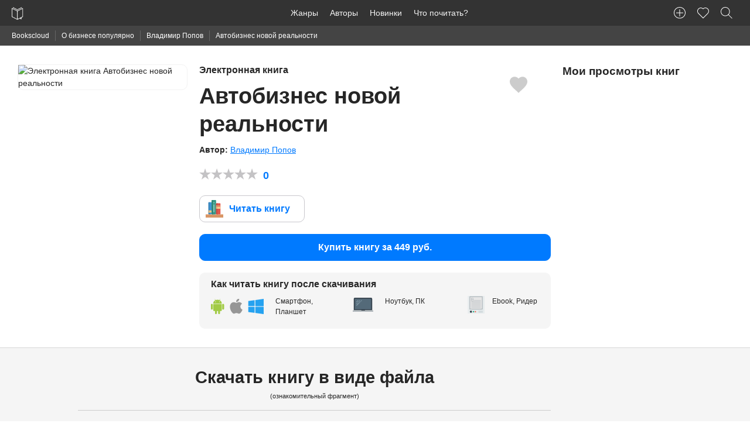

--- FILE ---
content_type: text/html; charset=UTF-8
request_url: https://bookscloud.ru/books/161944
body_size: 7319
content:
<!DOCTYPE html>
<html lang="ru" prefix="og: http://ogp.me/ns# book: http://ogp.me/ns/book#">
<head>
    <meta charset="utf-8">
    <meta name="viewport" content="width=device-width, initial-scale=1">
    <meta name="csrf-token" content="A3eTJLqhJ1avm20bHNutZM9KnYDHHeAL214rVaUX">

    <title>Автобизнес новой реальности - В.Попов скачать FB2, ePub, PDF. Читать онлайн - BooksCloud</title>
    <meta name="description" content="Владимир Попов - 📗 Автобизнес новой реальности, ⬇️ скачать книгу в формате FB2, ePub, TXT, PDF. 📖 Читать книгу онлайн.">

    <link rel="stylesheet" href="https://bookscloud.ru/css/app.css">

    <link rel="apple-touch-icon" href="https://bookscloud.ru/icons/touch-icon-iphone.png">
    <link rel="apple-touch-icon" sizes="152x152" href="https://bookscloud.ru/img/icons/touch-icon-ipad.png">
    <link rel="apple-touch-icon" sizes="180x180" href="https://bookscloud.ru/img/icons/touch-icon-iphone-retina.png">
    <link rel="apple-touch-icon" sizes="167x167" href="https://bookscloud.ru/img/icons/touch-icon-ipad-retina.png">
    <link rel="shortcut icon" type="image/png" href="https://bookscloud.ru/favicon.ico"/>

        <meta property="og:type" content="books.book"/>
    <meta property="og:title" content="Автобизнес новой реальности"/>
    <meta property="og:description" content="Владимир Попов, настоящий пионер и революционер российского автобизнеса, сформулировал в своей книге основные причины разности интересов классической цепи взаимоотношений «производитель – дилер – потребитель – инвестор» и предложил новую парадигму их построения на основе принципов сообщества новой реальности.
Свое новаторское видение автор иллюстрирует на примере созданных в FAVORIT MOTORS digital-систем продаж, а также рассматривает применимость основных элементов классического автобизнеса к дилерскому предприятию цифровой эпохи, ключевые составляющие его менеджмента и управления рисками роста.
Трансформация классического автобизнеса неизбежна. И человек, первым в России запустивший сервис онлайн-продаж автомобилей, как никто другой, знает, какой стратегии стоит придерживаться, если новая реальность – это уже сегодня."/>
    <meta property="og:url" content="https://bookscloud.ru/books/161944"/>
    <meta property="og:image" content=" https://partnersdnld.litres.ru/pub/c/cover_h270/28325685.jpg"/>

            <meta property="books:author" content="Владимир Попов"/>
    
            <meta property="books:isbn" content="9785961451207"/>
    
</head>
<body>
    
    <nav class="top-panel">
    <div class="row">
        <div class="top-left">
            <a href="https://bookscloud.ru" class="brand-logo">
                <img height="44" width="20" src="https://bookscloud.ru/img/general/logo.svg" alt="Bookscloud">
            </a>
            <div class="mobile-bars pull-right show-for-mobile">
                <span class="mobile-bars__bar"></span>
                <span class="mobile-bars__bar"></span>
                <span class="mobile-bars__bar"></span>
            </div>
        </div>
        <div class="top-panel-left top-menu">
            <ul class="top-panel-nav">
                <li><a href="https://bookscloud.ru/genres">Жанры</a></li>
                <li><a href="https://bookscloud.ru/authors">Авторы</a></li>
                <li><a href="https://bookscloud.ru/books">Новинки</a></li>
                <li><a href="https://bookscloud.ru/books/free">Что почитать?</a></li>
            </ul>
        </div>
        <div class="top-panel-right">
            <ul class="top-panel-nav">
                <li><a title="Добавить книгу" class="user-nav-create-book" href="https://bookscloud.ru/books/create"></a></li>
                <li id="favorites"><a class="user-nav-heart" href="#"><sup class="favorite-count"></sup></a></li>
                <li><button class="top-panel-search user-nav-search"></button></li>
            </ul>
        </div>
    </div>
</nav>
    
    <div class="breadcrumbs">
        <div class="row col">
            <ul>
                <li><a href="https://bookscloud.ru">Bookscloud</a></li>

                                    <li>
                        <a href="https://bookscloud.ru/genres/19">О бизнесе популярно</a>
                    </li>
                
                                    <li>
                        <a href="https://bookscloud.ru/authors/8332">
                            Владимир Попов
                        </a>
                    </li>
                                <li>Автобизнес новой реальности</li>
            </ul>
        </div>
    </div>

    <section class="book" data-id="161944">
        <div class="book__heading transparent-block gray-block-bb">
            <div class="row">
                <div class="col-2 show-for-mobile"></div>
                <div class="col-desktop-3 col-tablet-4 col-8">
                    <img src="https://partnersdnld.litres.ru/pub/c/cover_415/28325685.jpg" class="book__cover mb-20 fw"
                         alt="Электронная книга Автобизнес новой реальности">
                </div>
                <div class="col-desktop-6 col-tablet-8 col-12 book__info">
                    <div class="book__favorite"></div>
                    <div>
                        <h1 class="h4 book__title">
                            <small class="text-gray block mb-10">Электронная книга</small> Автобизнес новой реальности
                        </h1>
                    </div>

                                            <div>
                            <b>Автор: </b>
                            
                                <span>
                                    <a class="book__author" href="https://bookscloud.ru/authors/8332"
                                       title="Владимир Попов">
                                        Владимир Попов
                                                                            </a>
                                </span>
                                                    </div>
                    
                    <div class="book__rating">
                        <div class="rating" data-hover="true" data-allow="true" data-id="161944"
                             data-count="0"
                             data-avg="0">
                            <b class="text-primary rating__avg">0</b>
                        </div>
                    </div>

                    <div>
                        <a target="_blank" href="https://bookscloud.ru/books/161944/read"
                           class="btn read trial">
                            Читать книгу
                        </a>
                    </div>

                                            <div class="mb-20">
                            <a href="https://litres.ru/28325685/?lfrom=15981740&utm_source=bookscloud#buy_now_noreg"
                               target="_blank"
                               rel="nofollow"
                               id="buyBook"
                               class="btn fill block primary mb-5 buy-now-noreg"
                            >
                                Купить книгу за 449 руб.
                            </a>
                        </div>
                    
                    <div class="how-to-read">
                        <div class="row">
                            <div class="col-12 how-to-read__heading">
                                <span class="block h6">Как читать книгу после скачивания</span>
                            </div>
                            <div class="col-desktop-5 col-tablet-5 col-12">
                                <p class="how-to-read__text how-to-read__text_tablet">Смартфон, Планшет</p>
                            </div>
                            <div class="col-desktop-4 col-tablet-4 col-12">
                                <p class="how-to-read__text how-to-read__text_notebook">Ноутбук, ПК</p>
                            </div>
                            <div class="col-desktop-3 col-tablet-3 col-12">
                                <p class="how-to-read__text how-to-read__text_ebook">Ebook, Ридер</p>
                            </div>
                        </div>
                    </div>
                    <span class="book__like"></span>
                </div>

                <div class="col-desktop-3 col-tablet-3 col-12" style="overflow: hidden;">
                    <div class="row">
                        <div class="col"><h2 class="h5">Мои просмотры книг</h2></div>
                    </div>
                    <div class="book__viewed" id="viewed"></div>
                </div>
            </div>
        </div>

        
            <div id="download" class="book__downloads gray-block gray-block-bb">
                <div class="row">

                    <div class="col-desktop-8 col-tablet-12 col-12 col-offset-1 col-offset-0-touch text-center">
                        <h2 class="h3">Скачать книгу в виде файла</h2>
                        <small class="block">(ознакомительный фрагмент)</small>
                    </div>

                    <div class="col-desktop-8 col-tablet-12 col-12 col-offset-1 col-offset-0-touch book__links-block">
                        <div class="row">

                            <div class="col-12">
                                <hr>
                                <b class="book__download-type">Популярные форматы</b>
                            </div>

                            <div class="col-desktop-6 col-tablet-6 col-12 mb-10">
                                <a title="Скачать книгу Автобизнес новой реальности в формате fb2" rel="nofollow"
                                   target="_blank"
                                   href="https://www.litres.ru/gettrial/?art=28325685&format=fb2&lfrom=15981740&utm_source=bookscloud"
                                   class="book__link book__link_fb2">
                                    FB2
                                    <span>Читается всеми ридерами и многими программами</span>
                                    <small>ZIP-архив</small>
                                </a>
                            </div>

                            <div class="col-desktop-6 col-tablet-6 col-12">
                                <a title="Скачать книгу Автобизнес новой реальности в формате epub для iPhone, iPad"
                                   rel="nofollow" target="_blank"
                                   href="https://www.litres.ru/gettrial/?art=28325685&format=epub&lfrom=15981740&utm_source=bookscloud"
                                   class="book__link book__link_epub">
                                    EPUB
                                    <span>Подходит для iBooks (iPhone, iPad, Mac) и большинства ридеров</span>
                                </a>
                            </div>


                            <div class="col-12">
                                <hr>
                                <b class="book__download-type">Для компьютера</b>
                            </div>

                            <div class="col-desktop-3 col-tablet-6 col-12 mb-10">
                                <a title="Скачать книгу Автобизнес новой реальности в формате txt" rel="nofollow"
                                   target="_blank" class="book__link"
                                   href="https://www.litres.ru/gettrial/?art=28325685&format=txt&lfrom=15981740&utm_source=bookscloud">TXT
                                    <span>Подходит для чтения любом компьютере</span>
                                    <small>ZIP-архив</small>
                                </a>
                            </div>

                            <div class="col-desktop-3 col-tablet-6 col-12 mb-10">
                                <a title="Скачать книгу Автобизнес новой реальности в формате rtf" rel="nofollow"
                                   target="_blank" class="book__link"
                                   href="https://www.litres.ru/gettrial/?art=28325685&format=rtf&lfrom=15981740&utm_source=bookscloud">RTF
                                    <span>Подходит для чтения любом компьютере</span>
                                    <small>ZIP-архив</small>
                                </a>
                            </div>

                            <div class="col-12">
                                <hr>
                                <b class="book__download-type">Для устройств</b>
                            </div>

                            <div class="col-desktop-3 col-tablet-12 col-12 mb-10">
                                <a title="Скачать книгу Автобизнес новой реальности в формате TXT" rel="nofollow"
                                   target="_blank" class="book__link"
                                   href="https://www.litres.ru/gettrial/?art=28325685&format=txt&lfrom=15981740&utm_source=bookscloud">TXT
                                    <span>Можно открыть почти на любом устройстве</span></a>
                            </div>
                        </div>
                    </div>
                    <div class="col-desktop-2 col-tablet-10 col-12"></div>
                </div>
            </div>

        

        <div class="book__description gray-block gray-block-bb">
            <div class="row">
                <div class="col-desktop-8 col-tablet-12 col-12 col-offset-1 col-offset-0-touch">
                                            <div>
                            <h2 class="h3 mb-20">Описание книги</h2>
                            <div><p>Владимир Попов, настоящий пионер и революционер российского автобизнеса, сформулировал в своей книге основные причины разности интересов классической цепи взаимоотношений «производитель – дилер – потребитель – инвестор» и предложил новую парадигму их построения на основе принципов сообщества новой реальности.</p>
<p>Свое новаторское видение автор иллюстрирует на примере созданных в FAVORIT MOTORS digital-систем продаж, а также рассматривает применимость основных элементов классического автобизнеса к дилерскому предприятию цифровой эпохи, ключевые составляющие его менеджмента и управления рисками роста.</p>
<p>Трансформация классического автобизнеса неизбежна. И человек, первым в России запустивший сервис онлайн-продаж автомобилей, как никто другой, знает, какой стратегии стоит придерживаться, если новая реальность – это уже сегодня.</p></div>
                        </div>
                                        <h3 class="h3 mb-20">Подробная информация</h3>
                    <div class="row">
                        <div class="col-desktop-6 col-tablet-6 col-12">
                                                                                        <div class="book__attr">
                                    <b>Возрастное ограничение:</b> 12+
                                </div>
                                                                                        <div class="book__attr">
                                    <b>Правообладатель:</b> Альпина Паблишер
                                </div>
                                                                                        <div class="book__attr">
                                    <b>Объем:</b> 365 стр.
                                </div>
                                                    </div>
                        <div class="col-desktop-6 col-tablet-6 col-12">

                                                            <div class="book__attr">
                                    <b>Дата выхода на
                                        BooksCloud:</b>
                                    <span>10 Jan 2018</span>
                                </div>
                            
                                                            <div class="book__attr">
                                    <b>ISBN:</b> 9785961451207
                                </div>
                            
                            
                            
                        </div>

                        <div class="col-desktop-12 col-tablet-12 col-12">

                            
                                <div class="book__attr">

                                    <b>Жанр: </b>

                                                                            <a href="https://bookscloud.ru/genres/19">
                                            <span class="underline">О бизнесе популярно</span>
                                        </a>
                                                                            <a href="https://bookscloud.ru/genres/16">
                                            <span class="underline">Бизнес-Книги</span>
                                        </a>
                                                                            <a href="https://bookscloud.ru/genres/30">
                                            <span class="underline">Отраслевые издания</span>
                                        </a>
                                    
                                </div>

                            
                        </div>

                        <div class="col-desktop-12 col-tablet-12 col-12">
                            <br>
                            <div class="ya-share2"
                                 data-services="vkontakte,facebook,odnoklassniki,moimir,gplus,twitter,evernote,linkedin,lj,pocket,viber,whatsapp,skype,telegram"
                                 data-limit="6"></div>
                        </div>
                    </div>
                </div>
            </div>
        </div>

        

        <div class="gray-block gray-block-bb">
    <div class="row">
        <div class="col-desktop-10 col-tablet-12 col-12 col-offset-1 col-offset-0-touch">

            <h2 class="h3 mb-40">Написать рецензию к книге</h2>

            <div class="row">

                <div class="col-desktop-3 col-tablet-4 col-12 mb-20">
                    <div class="book__comments-rate text-center">
                        <p class="h1">0</p>
                        <div class="rating inline-block" data-allow="false"
                             data-count="0"
                             data-avg="0">
                            <p>Оценок: 0</p>
                        </div>
                    </div>
                </div>

                <div class="col-desktop-7 col-tablet-8 col-12 pull-right">
                    <form action="#" onsubmit="return false;" method="post">
                        <input type="hidden" name="_token" value="A3eTJLqhJ1avm20bHNutZM9KnYDHHeAL214rVaUX">
                        <div class="row">
                            <div class="col-desktop-6 col-12">
                                <input type="text" placeholder="Ваше имя" name="name" required>
                            </div>
                            <div class="col-desktop-6 col-12">
                                <input type="email" placeholder="Email" name="email" required>
                            </div>
                            <div class="col-12">
                                        <textarea cols="30" rows="6" placeholder="Текст рецензии:" name="review"
                                                  required></textarea>
                            </div>
                            <div class="col-12">
                                <button id="send-review" type="submit" class="btn fill">Отправить</button>
                            </div>
                        </div>
                    </form>
                </div>
            </div>
        </div>
    </div>
</div>
            </section>

            <footer class="footer">
    <div class="row">
        <div class="col-desktop-10 center-block-desktop col-12">
            <div class="row">
                <div class="col-desktop-4 col-12">
                    <ul>
                        <li><a href="https://bookscloud.ru/pages/about">О нас</a></li>
                        <li><a href="https://bookscloud.ru/pages/policy">Политика конфиденциальности</a></li>
                        <li><a href="https://bookscloud.ru/pages/terms">Пользовательское соглашение</a></li>
                        <li><a href="https://bookscloud.ru/pages/dmca">DMCA</a></li>
                        <li><a href="https://bookscloud.ru/books/create">Добавить книгу</a></li>
                    </ul>
                </div>
                <div class="col-desktop-4 col-12">
                    <ul>
                        <li><a href="https://bookscloud.ru/genres">Книжные жанры</a></li>
                        <li><a href="https://bookscloud.ru/books">Новинки</a></li>
                        <li><a href="https://bookscloud.ru/authors">Авторы</a></li>
                        <li><a href="https://bookscloud.ru/what-reading">Что почитать?</a></li>
                        <li><a href="https://bookscloud.ru/books/free">Бесплатные книги</a></li>
                    </ul>
                </div>
            </div>
        </div>
    </div>
    <div class="row pb-20">
        <div class="col-desktop-10 center-block-desktop col-12">
            <hr>
            <div class="row">
                <div class="col-desktop-6 col-12">
                    <small>&copy; 2026 Bookscloud - книжный магазин. Все права защищены.</small><br>
                    <small>Bookscloud сотрудничает с ЛитРес и распространяет только лицензионные книги или Public Domain-контент</small>
<!--                    <p class="ae-rights">Разработка сайта с <span class="heart"></span>  <a href="https://aedevstudio.com/services/web-development?utm_source=bookscloud&utm_medium=organic&utm_campaign=bookscloud_copyrights&utm_content=footer_link&utm_term=webdevelopment" target="_blank" title="Разработка сайтов"> AEDevStudio</a></p>-->
                </div>
                <div class="col-desktop-6 col-12 text-right">
                    <small>Написать нам:<br> <a href="mailto:info@bookscloud.ru">info@bookscloud.ru</a></small>
                </div>
            </div>
        </div>
    </div>
</footer>    
    <div class="p-search">
    <div class="row">
        <div class="col-desktop-2 col-tablet-1 col-1"></div>
        <div class="col-desktop-8 col-tablet-10 col-10">
            <form class="p-search__form" action="https://bookscloud.ru">
                <div class="row">
                    <div class="col-12">
                        <input class="p-search__input" type="text" name="q" placeholder="Введите название книги или автора...">
                    </div>
                    <div class="col-12">
                        <div id="p-search" class="p-search__preloaded-content">
                            <ul class="p-search__genres">
                                <li class="p-search__genres-title">Подборки книг для тех, кто не знает что почитать:</li>
                                <li>
                                    <a href="https://bookscloud.ru/books/1307">
                                        <img class="inline-block has-radius-default" width="50" src="https://bookscloud.ru/uploads/books/160/1307.jpg"
                                             alt="Граф Монте-Кристо">
                                        <div class="inline-block">
                                            <span class="block">Граф Монте-Кристо</span>
                                            <span class="block">Александр Дюма</span>
                                        </div>
                                    </a>
                                </li>
                                <li>
                                    <a href="https://bookscloud.ru/books/2552">
                                        <img class="inline-block has-radius-default" width="50" src="https://bookscloud.ru/uploads/books/160/2552.jpg"
                                             alt="Дракула">
                                        <div class="inline-block">
                                            <span class="block">Дракула</span>
                                            <span class="block">Брэм Стокер</span>
                                        </div>
                                    </a>
                                </li>
                                <li>
                                    <a href="https://bookscloud.ru/books/13178">
                                        <img class="inline-block has-radius-default" width="50" src="https://bookscloud.ru/uploads/books/160/13178.jpg"
                                             alt="Гроза">
                                        <div class="inline-block">
                                            <span class="block">Гроза</span>
                                            <span class="block">Александр Островский</span>
                                        </div>
                                    </a>
                                </li>
                            </ul>
                            <ul class="p-search__genres">
                                <li class="p-search__genres-title">Cамые популярные жанры:</li>
                                <li><a href="https://bookscloud.ru/genres/1">Классика</a></li>
                                <li><a href="https://bookscloud.ru/genres/122">Любовные романы</a></li>
                                <li><a href="https://bookscloud.ru/genres/130">Публицистика</a></li>
                                <li><a href="https://bookscloud.ru/genres/149">Поэзия, Драматургия</a></li>
                                <li><a href="https://bookscloud.ru/genres/186">Наука, Образование</a></li>
                                <li><a href="https://bookscloud.ru/genres/222">Повести, рассказы</a></li>
                            </ul>
                        </div>
                    </div>
                </div>
            </form>
        </div>
    </div>
</div>
    <script src="https://ajax.googleapis.com/ajax/libs/jquery/1.12.4/jquery.min.js"></script>
    <script async src="https://bookscloud.ru/js/app.min.js"></script>
    <script async src="https://bookscloud.ru/js/rating.min.js"></script>

        <script>
        var Book = {
            id: '161944',
            author: 'Владимир Попов',
            totalPages: '365',
            pubYear: '',
            litresId: '28325685',
            litresPrice: '449',
            title: 'Автобизнес новой реальности',
            metaTitle: 'Автобизнес новой реальности - В.Попов скачать FB2, ePub, PDF. Читать онлайн - BooksCloud',
            metaDescription: 'Владимир Попов - 📗 Автобизнес новой реальности, ⬇️ скачать книгу в формате FB2, ePub, TXT, PDF. 📖 Читать книгу онлайн.',
            cover: ' https://partnersdnld.litres.ru/pub/c/cover_h270/28325685.jpg',
            isFree: Boolean(''),
            debug: ''
        };

        function lazyLoad(images) {
            [].forEach.call(images, function (image) {
                image.setAttribute('src', image.getAttribute('data-lazy-image'));
                image.onload = function () {
                    this.removeAttribute('data-lazy-image')
                }
            })
        }

        lazyLoad(document.querySelectorAll('img[data-lazy-image]'));

        [].forEach.call(document.querySelectorAll('.book__comment-text'), function (item) {
            item.innerHTML = item.innerHTML.replace(/\n/g, '<br>');
        });

        $.ajax({url: 'https://bookscloud.ru/api/v1/books/161944/view', method: 'GET'});
    </script>

    <script src="//yastatic.net/es5-shims/0.0.2/es5-shims.min.js"></script>
    <script src="//yastatic.net/share2/share.js"></script>
    <script src="https://bookscloud.ru/js/book.js"></script>

            <script>
            $('#buyBook').on('click', function () {
                try {
                    yaCounter41835204.reachGoal('buyBook', {
                        'bookId': Book.id,
                        'bookPrice': Book.litresPrice,
                        'bookTitle': Book.title
                    });
                } catch (e) {
                    console.log('Expected Adblock');
                }
            });

            $('.trial').on('click', function (e) {
                try {
                    yaCounter41835204.reachGoal('litres_reader', {
                        'bookId': Book.id,
                        'bookPrice': Book.litresPrice,
                        'bookTitle': Book.title
                    });
                } catch (e) {
                    console.log('Expected Adblock');
                }
            });

            try {
                dataLayer.push({
                    "ecommerce": {
                        "currencyCode": "RUB",
                        "detail": {
                            "products": [
                                {
                                    "id": "161944",
                                    "name": "Автобизнес новой реальности",
                                    "price": "449",
                                    "brand": "Альпина Паблишер",
                                }
                            ]
                        }
                    }
                });
            } catch (e) {
            }
        </script>
        <script type="application/ld+json">
        {
  "@context": "http://schema.org",
  "@type": "WebPage",
  "url": "https://bookscloud.ru/books/161944",
  "name": "Автобизнес новой реальности - В.Попов скачать FB2, ePub, PDF. Читать онлайн - BooksCloud",
  "description": "Владимир Попов - 📗 Автобизнес новой реальности, ⬇️ скачать книгу в формате FB2, ePub, TXT, PDF. 📖 Читать книгу онлайн.",
  "breadcrumb": {
    "@type": "BreadcrumbList",
    "itemListElement": [
      {
        "@type": "ListItem",
        "position": 1,
        "item": {
          "@id": "https://bookscloud.ru",
          "name": "Bookscloud"
        }
      },
                    {
              "@type": "ListItem",
              "position": 2,
              "item": {
                "@id": "https://bookscloud.ru/genres/19",
          "name": "О бизнесе популярно"
        }
      },
                            {
              "@type": "ListItem",
              "position": 3,
              "item": {
                "@id": "https://bookscloud.ru/authors/8332",
          "name": "Владимир Попов"
        }
      },
                {
          "@type": "ListItem",
          "position": 4,
          "item": {
            "@id": "https://bookscloud.ru/books/161944",
          "name": "Автобизнес новой реальности скачать книгу"
        }
      }
    ]
  },
  "mainEntity": {
    "@type": "Book",
    "author": {
      "@type": "Person",
      "name": "Владимир Попов"
    },
    "bookFormat": "http://schema.org/EBook",
                "image": " https://partnersdnld.litres.ru/pub/c/cover_h270/28325685.jpg",
    "inLanguage": "ru",
    "isbn": "9785961451207",
    "name": "Автобизнес новой реальности",
    "numberOfPages": "365",
    "genre": "О бизнесе популярно",
    "publisher": "Альпина Паблишер",
    "url": "https://bookscloud.ru/books/161944",
    "description": "Владимир Попов, настоящий пионер и революционер российского автобизнеса, сформулировал в своей книге основные причины разности интересов классической цепи взаимоотношений «производитель – дилер – потребитель – инвестор» и предложил новую парадигму их построения на основе принципов сообщества новой реальности.Свое новаторское видение автор иллюстрирует на примере созданных в FAVORIT MOTORS digital-систем продаж, а также рассматривает применимость основных элементов классического автобизнеса к дилерскому предприятию цифровой эпохи, ключевые составляющие его менеджмента и управления рисками роста.Трансформация классического автобизнеса неизбежна. И человек, первым в России запустивший сервис онлайн-продаж автомобилей, как никто другой, знает, какой стратегии стоит придерживаться, если новая реальность – это уже сегодня.",
    "offers": {
      "@type": "Offer",
      "availability": "http://schema.org/InStock",
      "price": "449",
      "priceCurrency": "RUB"
    },
    "aggregateRating": {
      "@type": "AggregateRating",
      "ratingValue": "0",
      "reviewCount": "0",
      "bestRating": "5",
      "worstRating": "1"
    }
                }
      }

    </script>

    <script type="text/javascript">(function(m,e,t,r,i,k,a){m[i]=m[i]||function(){(m[i].a=m[i].a||[]).push(arguments)}; m[i].l=1*new Date();k=e.createElement(t),a=e.getElementsByTagName(t)[0],k.async=1,k.src=r,a.parentNode.insertBefore(k,a)}) (window, document, "script", "https://cdn.jsdelivr.net/npm/yandex-metrica-watch/tag.js", "ym"); ym(41835204, "init", { clickmap:true, trackLinks:true, accurateTrackBounce:true, webvisor:true, trackHash:true, ecommerce:"dataLayer" });</script> <noscript><div><img src="https://mc.yandex.ru/watch/41835204" style="position:absolute; left:-9999px;" alt="" /></div></noscript>
    
    <script async src="https://www.googletagmanager.com/gtag/js?id=UA-92563213-1"></script>
    <script>
        window.dataLayer = window.dataLayer || [];
        function gtag(){dataLayer.push(arguments);}
        gtag('js', new Date());
        gtag('config', 'UA-92563213-1');
    </script>
</body>
</html>


--- FILE ---
content_type: image/svg+xml
request_url: https://bookscloud.ru/img/general/bookshelf.svg
body_size: 902
content:
<?xml version="1.0" encoding="iso-8859-1"?>
<!-- Generator: Adobe Illustrator 19.0.0, SVG Export Plug-In . SVG Version: 6.00 Build 0)  -->
<svg version="1.1" id="Layer_1" xmlns="http://www.w3.org/2000/svg" xmlns:xlink="http://www.w3.org/1999/xlink" x="0px" y="0px"
	 viewBox="0 0 280.027 280.027" style="enable-background:new 0 0 280.027 280.027;" width="25" xml:space="preserve">
<g>
	<path style="fill:#3F95D4;" d="M52.505,35.003h35.003c4.839,0,8.751,3.929,8.751,8.768v175c0,4.839-3.912,8.751-8.751,8.751H52.505
		c-4.839,0-8.751-3.912-8.751-8.751V43.763C43.754,38.933,47.666,35.003,52.505,35.003z"/>
	<path style="fill:#367FB4;" d="M61.256,218.771V43.763c0-4.83,3.912-8.76,8.751-8.76H52.505c-4.839,0-8.751,3.929-8.751,8.76
		v175.008c0,4.839,3.912,8.751,8.751,8.751h17.502C65.168,227.522,61.256,223.602,61.256,218.771z"/>
	<path style="fill:#D99666;" d="M0,227.522h280.027v52.505H0V227.522z"/>
	<path style="fill:#F7CB8B;" d="M43.754,166.266h52.505v35.021H43.754V166.266z"/>
	<path style="fill:#349886;" d="M105.01,0h52.505c4.839,0,8.751,3.929,8.751,8.768v210.003c0,4.839-3.912,8.751-8.751,8.751H105.01
		c-4.839,0-8.751-3.912-8.751-8.751V8.76C96.259,3.929,100.171,0,105.01,0z"/>
	<path style="fill:#9ACCC3;" d="M122.512,192.528h17.502V70.007h-17.502C122.512,70.007,122.512,192.528,122.512,192.528z
		 M122.512,35.003v17.502h17.502V35.003H122.512z"/>
	<path style="fill:#E2574C;" d="M175.017,52.505h52.505c4.839,0,8.751,3.929,8.751,8.751v157.515c0,4.839-3.912,8.751-8.751,8.751
		h-52.505c-4.839,0-8.751-3.912-8.751-8.751V61.256C166.266,56.434,170.178,52.505,175.017,52.505z"/>
	<rect x="43.754" y="166.266" style="fill:#D2AD77;" width="17.502" height="35.021"/>
	<path style="fill:#2C8172;" d="M113.761,218.771V8.76c0-4.83,3.912-8.76,8.751-8.76H105.01c-4.839,0-8.751,3.929-8.751,8.76
		v210.012c0,4.839,3.912,8.751,8.751,8.751h17.502C117.673,227.522,113.761,223.602,113.761,218.771z"/>
	<path style="fill:#C04A40;" d="M183.768,218.771V61.256c0-4.822,3.912-8.751,8.751-8.751h-17.502c-4.839,0-8.751,3.929-8.751,8.751
		v157.515c0,4.839,3.912,8.751,8.751,8.751h17.502C187.68,227.522,183.768,223.602,183.768,218.771z"/>
	<path style="fill:#F7CB8B;" d="M166.266,140.014h70.007V105.01h-70.007V140.014z M166.266,87.509v8.768h70.007v-8.768H166.266z"/>
	<g>
		<rect x="166.266" y="87.509" style="fill:#D2AD77;" width="17.502" height="8.768"/>
		<rect x="166.266" y="105.01" style="fill:#D2AD77;" width="17.502" height="35.003"/>
	</g>
</g>
<g>
</g>
<g>
</g>
<g>
</g>
<g>
</g>
<g>
</g>
<g>
</g>
<g>
</g>
<g>
</g>
<g>
</g>
<g>
</g>
<g>
</g>
<g>
</g>
<g>
</g>
<g>
</g>
<g>
</g>
</svg>


--- FILE ---
content_type: image/svg+xml
request_url: https://bookscloud.ru/img/general/ebook.svg
body_size: 876
content:
<?xml version="1.0" encoding="utf-8"?>
<!-- Generator: Adobe Illustrator 20.0.0, SVG Export Plug-In . SVG Version: 6.00 Build 0)  -->
<svg version="1.1" id="Capa_1" xmlns="http://www.w3.org/2000/svg" xmlns:xlink="http://www.w3.org/1999/xlink" x="0px" y="0px"
	 viewBox="0 0 56 56" style="enable-background:new 0 0 56 56;" xml:space="preserve">
<style type="text/css">
	.st0{fill:#E7ECED;}
	.st1{fill:#38454F;}
	.st2{fill:#25AE88;}
	.st3{fill:#ED7161;}
	.st4{fill:#E6E6E6;stroke:#AFB6BB;stroke-width:2;stroke-miterlimit:10;}
	.st5{fill:#CBD4D8;}
	.st6{enable-background:new    ;}
	.st7{fill:#AFB6BB;}
</style>
<path class="st0" d="M49.1,56H6.9c-1,0-1.9-0.8-1.9-1.9V1.9C5,0.8,5.8,0,6.9,0h42.2c1,0,1.9,0.8,1.9,1.9v52.2
	C51,55.2,50.2,56,49.1,56z"/>
<circle class="st1" cx="14" cy="47" r="3"/>
<circle class="st2" cx="21" cy="47" r="2"/>
<circle class="st3" cx="26" cy="47" r="2"/>
<rect x="11" y="6" class="st4" width="34" height="34"/>
<rect x="44" y="44" class="st5" width="2" height="6"/>
<rect x="41" y="44" class="st5" width="2" height="6"/>
<rect x="38" y="44" class="st5" width="2" height="6"/>
<rect x="35" y="44" class="st5" width="2" height="6"/>
<g class="st6">
	<path class="st7" d="M14.9,17.7V9.1h3.2c0.7,0,1.2,0.1,1.6,0.3s0.7,0.4,0.9,0.8s0.3,0.7,0.3,1.1c0,0.4-0.1,0.7-0.3,1
		s-0.5,0.6-0.9,0.8c0.5,0.2,0.9,0.4,1.2,0.8s0.4,0.8,0.4,1.3c0,0.4-0.1,0.8-0.3,1.1s-0.4,0.6-0.6,0.8s-0.6,0.3-0.9,0.4
		s-0.8,0.1-1.4,0.1H14.9z M16,12.7h1.9c0.5,0,0.9,0,1.1-0.1c0.3-0.1,0.5-0.2,0.7-0.4s0.2-0.4,0.2-0.8c0-0.3-0.1-0.5-0.2-0.8
		s-0.3-0.4-0.6-0.4s-0.7-0.1-1.3-0.1H16V12.7z M16,16.7h2.1c0.4,0,0.6,0,0.8,0c0.3,0,0.5-0.1,0.7-0.2s0.3-0.3,0.4-0.5
		s0.2-0.5,0.2-0.7c0-0.3-0.1-0.6-0.2-0.8s-0.4-0.4-0.7-0.5s-0.7-0.1-1.3-0.1h-2V16.7z"/>
</g>
<rect x="22.4" y="15.5" class="st7" width="18.6" height="1"/>
<rect x="14.9" y="18.7" class="st7" width="26.1" height="1"/>
<rect x="14.9" y="22" class="st7" width="26.1" height="1"/>
<rect x="14.9" y="25.3" class="st7" width="26.1" height="1"/>
<rect x="14.9" y="28.6" class="st7" width="26.1" height="1"/>
<rect x="14.9" y="31.9" class="st7" width="26.1" height="1"/>
<rect x="14.9" y="35.2" class="st7" width="26.1" height="1"/>
</svg>


--- FILE ---
content_type: application/javascript; charset=utf-8
request_url: https://bookscloud.ru/js/book.js
body_size: 5732
content:
/******/ (function(modules) { // webpackBootstrap
/******/ 	// The module cache
/******/ 	var installedModules = {};
/******/
/******/ 	// The require function
/******/ 	function __webpack_require__(moduleId) {
/******/
/******/ 		// Check if module is in cache
/******/ 		if(installedModules[moduleId]) {
/******/ 			return installedModules[moduleId].exports;
/******/ 		}
/******/ 		// Create a new module (and put it into the cache)
/******/ 		var module = installedModules[moduleId] = {
/******/ 			i: moduleId,
/******/ 			l: false,
/******/ 			exports: {}
/******/ 		};
/******/
/******/ 		// Execute the module function
/******/ 		modules[moduleId].call(module.exports, module, module.exports, __webpack_require__);
/******/
/******/ 		// Flag the module as loaded
/******/ 		module.l = true;
/******/
/******/ 		// Return the exports of the module
/******/ 		return module.exports;
/******/ 	}
/******/
/******/
/******/ 	// expose the modules object (__webpack_modules__)
/******/ 	__webpack_require__.m = modules;
/******/
/******/ 	// expose the module cache
/******/ 	__webpack_require__.c = installedModules;
/******/
/******/ 	// define getter function for harmony exports
/******/ 	__webpack_require__.d = function(exports, name, getter) {
/******/ 		if(!__webpack_require__.o(exports, name)) {
/******/ 			Object.defineProperty(exports, name, {
/******/ 				configurable: false,
/******/ 				enumerable: true,
/******/ 				get: getter
/******/ 			});
/******/ 		}
/******/ 	};
/******/
/******/ 	// getDefaultExport function for compatibility with non-harmony modules
/******/ 	__webpack_require__.n = function(module) {
/******/ 		var getter = module && module.__esModule ?
/******/ 			function getDefault() { return module['default']; } :
/******/ 			function getModuleExports() { return module; };
/******/ 		__webpack_require__.d(getter, 'a', getter);
/******/ 		return getter;
/******/ 	};
/******/
/******/ 	// Object.prototype.hasOwnProperty.call
/******/ 	__webpack_require__.o = function(object, property) { return Object.prototype.hasOwnProperty.call(object, property); };
/******/
/******/ 	// __webpack_public_path__
/******/ 	__webpack_require__.p = "";
/******/
/******/ 	// Load entry module and return exports
/******/ 	return __webpack_require__(__webpack_require__.s = 0);
/******/ })
/************************************************************************/
/******/ ([
/* 0 */
/***/ (function(module, exports, __webpack_require__) {

module.exports = __webpack_require__(1);


/***/ }),
/* 1 */
/***/ (function(module, exports) {

var viewed = {
    storageName: 'viewed',
    storage: null,
    id: $('.book').attr('data-id'),

    init: function init() {

        if (localStorage.getItem(this.storageName) === null) {

            localStorage.setItem(this.storageName, JSON.stringify({}));
            this.storage = JSON.parse(localStorage.getItem(this.storageName));
        } else {

            this.storage = JSON.parse(localStorage.getItem(this.storageName));
        }

        this.getItems();

        if (this.count() > 4) {
            this.deleteItem(Object.keys(this.storage)[this.count() - 1]);
        }

        this.checkItem(this.id) ? '' : this.setItem(this.id);
    },

    getItems: function getItems() {
        var self = this;

        $.ajax({
            url: '/api/resent',
            data: {
                ids: this.toString()
            },
            method: 'GET',
            success: addViewedBook
        });

        function addViewedBook(books) {

            for (var book in books) {
                $('.book__viewed').append('\
                <div class="row mb-5">\
                    <div class="col-2">\
                        <img src="' + books[book]['cover_h70'] + '" alt="' + books[book]['title'] + '">\
                    </div>\
                    <div class="col-10">\
                        <a href="/books/' + books[book]['id'] + '">' + books[book]['title'] + '</a>\
                        <p>' + books[book]['authors'][0]['first_name'] + ' ' + books[book]['authors'][0]['last_name'] + '</p>\
                    </div>\
                </div>\
            ');
            }
        }
    },

    setItem: function setItem(id) {

        this.storage[id] = '';
        this.saveStorage();
    },

    checkItem: function checkItem(id) {

        return id in this.storage ? id : false;
    },

    deleteItem: function deleteItem(id) {

        delete this.storage[id];
        this.saveStorage();
    },

    toString: function toString() {

        var ids = [];

        Object.keys(this.storage).forEach(function (idx) {
            ids.push(idx);
        });

        return ids.join(',');
    },

    count: function count() {
        return Object.keys(this.storage).length;
    },

    saveStorage: function saveStorage() {
        localStorage.setItem(this.storageName, JSON.stringify(this.storage));
    }

};

viewed.init();

var Gumroad = {
    jElement: null,
    errors: 0,

    init: function init() {
        var self = this;
        $('.book__link').on('click.gumroad', function (e) {
            self.jElement = $(this);
            e.preventDefault();
            self.addModal();
            self.validateForm();

            self.modal.find('#pay-form__button').on('click', function () {
                try {
                    yaCounter41835204.reachGoal('donate', {
                        'bookId': Book.id,
                        'bookPrice': Book.litresPrice,
                        'bookTitle': Book.title
                    });
                } catch (e) {
                    console.log('Expected Adblock');
                }
            });

            self.modal.find('.pay-form__change-modal').on('click', function () {
                Social.init($('.book__link[href="' + self.jElement.attr('href') + '"]')).addModal();
                $('.book__link').off('click.gumroad');
                $('.modal.payment').remove();
            });
        });
    },

    validateForm: function validateForm() {
        var self = this;
        this.modal.find('form').submit(function () {

            if (self.errors > 1) {
                $('form.pay-form').find('.pay-form__change-modal')[0].classList.remove('hidden');
            }

            var input = self.modal.find('#pay-form__amount'),
                amount = self.modal.find('#pay-form__amount').val(),
                helpBlock = self.modal.find('.pay-form__help'),
                href = self.jElement.attr('href');

            if (amount === '' || isNaN(amount) || parseInt(amount) === 1) {

                input.css('border-color', 'red');
                input.focus();

                if (amount === '') helpBlock.text('Введите сумму от 2 руб. или 0 если не хотите поддерживать!');
                if (isNaN(amount)) helpBlock.text('Введите значение цифрами!');
                if (parseInt(amount) === 1) helpBlock.text('Введите сумму не меньше 2!');

                self.errors += 1;

                return false;
            }

            if (parseInt(amount) >= 2) {
                self.modal.find('#pay-form__total').val(amount);
                return true;
            }

            self.modal.find('.pay-form__button').text('').addClass('pay-form__button_loading');

            $.ajax({
                url: 'https://cloud-api.yandex.net/v1/disk/public/resources/download',
                method: 'GET',
                async: true,
                data: {
                    public_key: href
                },
                success: function success(data) {
                    if (data.href) {
                        self.modal.find('.pay-form__button').text('Скачать').removeClass('pay-form__button_loading');
                        window.location.assign(data.href);
                    }
                }
            });

            return false;
        });
    },

    addModal: function addModal() {
        var self = this;
        this.modal = $('\
            <div class="modal payment">\
                <div class="modal-container">\
                    <div class="payment__header">\
                        <div class="payment__blur" style="background: url(/' + Book.cover + ') no-repeat center; background-size: 100%;"></div>\
                        <img width="200" class="payment__image center-block" src="/' + Book.cover + '" alt="">\
                        <span class="payment__price">₽0+</span>\
                    </div>\
                    <div class="columns has-shadow">\
                        <div class="column first">\
                            <small>Вы собираетесь скачать книгу:</small>\
                            <h3 class="h4 no-margin">' + Book.title + '</h3>\
                            <hr>\
                            <small class="block mb-20">Выбранный формат: ' + this.jElement[0].firstChild.textContent + '</small>\
                            <div class="hidden-touch">\
                                <h2 class="h5">Информация о книге</h2>\
                                <div>\
                                    <b>Автор: </b>\
                                    <span>' + Book.author + '</span>\
                                </div>\
                                <div>\
                                    <b>Дата написания: </b>\
                                    <span>' + Book.pubYear + '</span>\
                                </div>\
                                <div>\
                                    <b>Объем: </b>\
                                    <span>' + Book.totalPages + ' стр.</span>\
                                </div>\
                                <div>\
                                    <b>Правообладатель: </b>\
                                    <span>Public Domain</span>\
                                </div>\
                            </div>\
                            <div class="hidden-touch">\
                                <hr>\
                                <h2 class="h5">Описание книги</h2>\
                                <div>' + (Book.annotation && Book.annotation.trim().length > 300 ? Book.annotation.substr(0, 300) + '...' : Book.annotation.trim()) + '</div>\
                            </div>\
                        </div>\
                        <div class="column second">\
                            <form class="pay-form" method="POST" action="https://money.yandex.ru/quickpay/confirm.xml">\
                                <div>\
                                    <span class="pay-form__title">Поддержать проект: ₽</span>\
                                    <input onkeyup="$(this).removeAttr(\'style\'); $(\'.pay-form__help\').text(\'\');" id="pay-form__amount" class="pay-form__amount" type="text" placeholder="0+">\
                                </div>\
                                <span class="pay-form__help text-alert mb-5"></span>\
                                <div class="pay-form__radio-group">\
                                    <input value="PC" name="paymentType" id="pay-form__radio_yandex" class="pay-form__radio pay-form__radio_yandex" type="radio" checked>\
                                    <label class="pay-form__label pay-form__label_yandex" for="pay-form__radio_yandex"></label>\
                                    \
                                    <input value="AC" name="paymentType" id="pay-form__radio_bank" class="pay-form__radio pay-form__radio_bank" type="radio">\
                                    <label class="pay-form__label pay-form__label_bank" for="pay-form__radio_bank"></label>\
                                    \
                                    <input value="MC" name="paymentType" id="pay-form__radio_mobile" class="pay-form__radio pay-form__radio_mobile" type="radio">\
                                    <label class="pay-form__label pay-form__label_mobile" for="pay-form__radio_mobile"></label>\
                                </div>\
                                <input type="hidden" name="targets" value="Поддержать проект BooksCloud">\
                                <input type="hidden" name="label" value="BC_' + new Date().getUTCMilliseconds() + '">\
                                <input type="hidden" name="quickpay-form" value="donate">\
                                <input type="hidden" id="pay-form__total" name="sum" value="50" data-type="number">\
                                <input type="hidden" name="need-fio" value="false">\
                                <input type="hidden" name="need-email" value="false">\
                                <input type="hidden" name="need-phone" value="false">\
                                <input type="hidden" name="need-address" value="false">\
                                <input type="hidden" name="receiver" value="410012096438445">\
                                <input type="hidden" name="successURL" value="https://bookscloud.ru/books/' + Book.id + '/download?bookformat=' + this.jElement[0].firstChild.textContent.trim().toLowerCase().replace(' ', '') + '">\
                                <button type="submit" id="pay-form__button" class="pay-form__button">Скачать</button>\
                                <span class="btn link alert hidden pay-form__change-modal">Не могу скачать книгу</span>\
                            </form>\
                        </div>\
                    </div>\
                </div>\
            </div>\
        ').appendTo('body');

        $('body').addClass('no-scroll');

        this.modal.addClass('active').on('click', function (e) {
            if (e.target === e.currentTarget) {
                $(this).remove();
                $('body').removeClass('no-scroll');
            }
        });
    }
};

var Social = {
    jElement: null,
    interval: null,
    timeOut: null,

    options: {
        timer: 15
    },

    init: function init(el) {
        var self = this;
        self.jElement = null || el;
        $('.book__link').on('click', function (e) {
            self.jElement = $(this);
            e.preventDefault();
            self.addModal();
        });

        return this;
    },

    getLink: function getLink() {
        var self = this,
            href = this.jElement.attr('href');

        if (href.indexOf('www.dropbox.com') !== -1) {
            href = href.replace('https://www.dropbox.com', 'https://dl.dropboxusercontent.com');
        }

        // $.ajax({
        //     url: 'https://cloud-api.yandex.net/v1/disk/public/resources/download',
        //     method: 'GET',
        //     async: false,
        //     data: {
        //         public_key: href
        //     },
        //     success: function (data) {
        //         if (data.href) {
        //             href = data.href;
        //         }
        //     }
        // });

        return '\
          <h3>Ваша ссылка готова для скачивания</h3>\
          <a rel="nofollow" href="' + href + '" class="btn fill large success buy-now-noreg">СКАЧАТЬ КНИГУ</a>\
        ';
    },

    timerStart: function timerStart() {
        var self = this,
            timerContainer = $('#share-links-timer');
        this.timer = this.options.timer;

        timerContainer.text(this.timer);

        this.interval = setInterval(function () {
            --self.timer;
            timerContainer.text(self.timer);
        }, 1000);

        this.timeOut = setTimeout(function () {
            clearInterval(self.interval);
            $('.modal-container').html(self.getLink());
        }, self.timer * 1000);
    },

    timerStop: function timerStop() {
        clearInterval(this.interval);
        clearTimeout(this.timeOut);
    },

    addModal: function addModal() {
        var self = this;
        $('body').append('\
            <div class="modal">\
                <div class="modal-container text-center">\
                    <h3>Поделитесь этой книгой в соц сетях</h3>\
                    <p>Пожалуйста, поддержите нас, воспользуйтесь одной из указанных ниже кнопок, чтобы рассказать о нас и книга будет доступна без ожидания.</p>\
                    <div class="mb-10" id="share-links"></div>\
                    <p>или подождите <b class="bolder" id="share-links-timer"></b> с.</p>\
                    <!--<img style="cursor:pointer;" onclick="window.open(\'https://glprt.ru/affiliate/9395874\')" class="hidden-touch" src="https://glopart.ru/uploads/images/551217/262b5831f39549499bf38aa8a8e9063e.jpg" alt="Тексты">-->\
                    <!--<img style="cursor:pointer;" onclick="window.open(\'http://glprt.ru/affiliate/9395874\')" class="hidden-desktop full-width" src="https://glopart.ru/uploads/images/551217/917eaf90be8a4c119c1dc1d604d12819.gif" alt="Тексты">-->\
                </div>\
            </div>\
        ').addClass('no-scroll');

        this.initYaShare();
        this.timerStart();

        $('.modal').addClass('active').on('click', function (e) {
            if (e.target == e.currentTarget) {
                $(this).remove();
                $('body').removeClass('no-scroll');
                self.timerStop();
            }
        });
    },

    initYaShare: function initYaShare() {
        var self = this;
        Ya.share2('share-links', {
            content: {
                title: Book.title,
                description: Book.metaDescription,
                image: Book.cover
            },

            theme: {
                services: 'vkontakte,facebook,odnoklassniki,moimir,gplus,twitter,blogger,linkedin',
                counter: true,
                lang: 'ru',
                limit: 20,
                size: 'm',
                bare: false
            },

            hooks: {
                onshare: function onshare(name) {
                    $('.modal-container').html(self.getLink());
                }

            }
        });
    }

};

function isAppleDevice() {
    return navigator.userAgent.toLowerCase().indexOf("ipad") > -1 || navigator.userAgent.toLowerCase().indexOf("iphone") > -1 || navigator.userAgent.toLowerCase().indexOf("ipod") > -1 || navigator.userAgent.toLowerCase().indexOf("macintosh") > -1;
}

if (Book.isFree) {
    // if(Book.debug) {
    //     Gumroad.init();
    // }else {
    //     Social.init();
    // }

    // var random = Math.random() >= 0.5;
    //
    // if(random) {
    //     $('.gads').addClass('hidden');
    //     Gumroad.init();
    // }else {
    //     Social.init()
    // }

    //Social.init();
}

$('#send-review').on('click', function () {
    var form = $(this).parents('form'),
        token = form.find('input[name="_token"]').val(),
        name = form.find('input[name="name"]').val(),
        email = form.find('input[name="email"]').val(),
        review = form.find('textarea').val(),
        params = {
        _token: token,
        name: name,
        email: email,
        review: review
    };

    if (name.length > 2 && email.length > 3 && review) {
        var xhr = new XMLHttpRequest(),
            params = {
            _token: token,
            name: name,
            email: email,
            review: review
        };

        xhr.open("POST", '/books/' + Book.id + '/review', true);
        xhr.setRequestHeader("Content-type", "application/x-www-form-urlencoded");

        xhr.onreadystatechange = function () {
            if (xhr.readyState == XMLHttpRequest.DONE && xhr.status == 200) {
                console.log(xhr.responseText);
                var div = form.parent();
                form.remove();
                div.html('<h2>Ваш отзыв успешно отправлен и будет добавлен после проверки.</h2>');
            }
        };
        xhr.send($.param(params));
    } else {
        alert('Заполните все поля!');
    }
});

function canShowAppButton() {
    var userAgent = navigator.userAgent || navigator.vendor || window.opera;

    // Windows Phone must come first because its UA also contains "Android"
    if (/windows phone/i.test(userAgent)) {
        return "Windows Phone";
    }

    if (/android/i.test(userAgent)) {
        return "Android";
    }

    // iOS detection from: http://stackoverflow.com/a/9039885/177710
    if (/iPad|iPhone|iPod/.test(userAgent) && !window.MSStream) {
        return "iOS";
    }

    return false;
}

/***/ })
/******/ ]);

--- FILE ---
content_type: application/javascript; charset=utf-8
request_url: https://bookscloud.ru/js/rating.min.js
body_size: 760
content:
function Rating(el,options){this.el=el;this.build();this.hoverable();this.options={url:"/books/"+this.el.attr("data-id")+"/rating"}}Rating.prototype.getDataOptions=function(){this.average=this.el.attr("data-avg");this.count=this.el.attr("data-count");this.allowVote=this.el[0].hasAttribute("data-allow")||false;this.hover=this.el[0].hasAttribute("data-hover")||false};Rating.prototype.build=function(){this.getDataOptions();this.starsBlock=$('<div class="rating__block"></div').prependTo(this.el);for(var i=5;i>=1;i--){$('<span class="rating__star'+(i<=this.average?" rating__star_voted":"")+'"></span>').prependTo(this.starsBlock)}this.vote()};Rating.prototype.vote=function(){var self=this;if(self.allowVote){self.starsBlock.children().on("click",function(){$.ajax({url:self.options.url,method:"post",data:{vote:$(this).index()+1},headers:{"X-CSRF-TOKEN":$('meta[name="csrf-token"]').attr("content")},success:function(data){self.update(data);self.starsBlock.children().unbind()}})})}};Rating.prototype.update=function(obj){var self=this;for(var i in obj){if(obj.hasOwnProperty(i)){this.el.attr("data-"+i,obj[i])}}self.starsBlock.remove();self.build();if(self.el.find(".rating__avg").length>0)self.el.find(".rating__avg").html(self.average);self.vote()};Rating.prototype.hoverable=function(){if(!this.hover)return;var self=this;$(".rating__star").on("mouseenter mouseleave",function(e){if(e.type=="mouseenter"){var idx=$(this).index();$(this).parent().children().removeClass("rating__star_voted");for(var i=0;i<=idx;i++){$(this).parent().children().eq(i).addClass("rating__star_voted")}}else{self.starsBlock.children().each(function(idx){idx+1<=self.average?$(this).addClass("rating__star_voted"):$(this).removeClass("rating__star_voted")})}})};$(".rating").each(function(){new Rating($(this))});

--- FILE ---
content_type: image/svg+xml
request_url: https://bookscloud.ru/img/icons/plus-circle.svg
body_size: 280
content:
<svg width="20" height="20" viewBox="0 0 20 20" fill="none" xmlns="http://www.w3.org/2000/svg">
<path d="M10 1C14.95 1 19 4.95 19 9.8C19 14.65 14.95 18.6 10 18.6C5.05 18.6 1 14.65 1 9.8C1 4.95 5.05 1 10 1ZM10 0C4.5 0 0 4.4 0 9.8C0 15.2 4.5 19.6 10 19.6C15.5 19.6 20 15.2 20 9.8C20 4.4 15.5 0 10 0Z" fill="white"/>
<path fill-rule="evenodd" clip-rule="evenodd" d="M10.5 4V16H9.5V4H10.5Z" fill="white"/>
<path fill-rule="evenodd" clip-rule="evenodd" d="M4 9.5H16V10.5H4V9.5Z" fill="white"/>
</svg>


--- FILE ---
content_type: image/svg+xml
request_url: https://bookscloud.ru/img/general/star.svg
body_size: 384
content:
<?xml version="1.0" encoding="utf-8"?>
<!-- Generator: Adobe Illustrator 20.0.0, SVG Export Plug-In . SVG Version: 6.00 Build 0)  -->
<svg version="1.1" id="Layer_1" xmlns="http://www.w3.org/2000/svg" xmlns:xlink="http://www.w3.org/1999/xlink" x="0px" y="0px"
	 viewBox="0 0 20 20" style="enable-background:new 0 0 20 20;" xml:space="preserve">
<style type="text/css">
	.st0{fill:#C4C3C5;}
</style>
<polygon class="st0" points="10.1,0.8 12.4,8 19.9,8 13.8,12.6 16.2,19.9 10.1,15.5 3.9,19.9 6.3,12.6 0.2,8 7.7,8 "/>
</svg>
